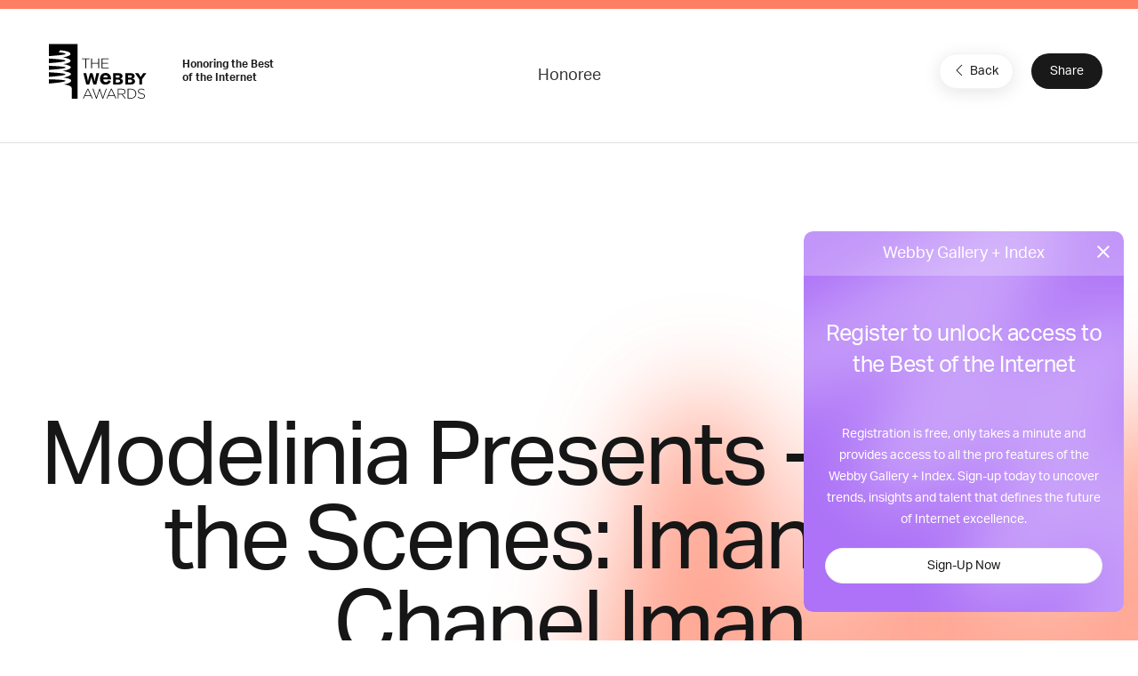

--- FILE ---
content_type: text/html; charset=utf-8
request_url: https://www.google.com/recaptcha/api2/anchor?ar=1&k=6LcC5f8qAAAAAN7E3g2z0N_EoPq3Vri8uXzTmFiO&co=aHR0cHM6Ly93aW5uZXJzLndlYmJ5YXdhcmRzLmNvbTo0NDM.&hl=en&v=PoyoqOPhxBO7pBk68S4YbpHZ&size=invisible&anchor-ms=20000&execute-ms=30000&cb=y4dm422ef6o9
body_size: 48966
content:
<!DOCTYPE HTML><html dir="ltr" lang="en"><head><meta http-equiv="Content-Type" content="text/html; charset=UTF-8">
<meta http-equiv="X-UA-Compatible" content="IE=edge">
<title>reCAPTCHA</title>
<style type="text/css">
/* cyrillic-ext */
@font-face {
  font-family: 'Roboto';
  font-style: normal;
  font-weight: 400;
  font-stretch: 100%;
  src: url(//fonts.gstatic.com/s/roboto/v48/KFO7CnqEu92Fr1ME7kSn66aGLdTylUAMa3GUBHMdazTgWw.woff2) format('woff2');
  unicode-range: U+0460-052F, U+1C80-1C8A, U+20B4, U+2DE0-2DFF, U+A640-A69F, U+FE2E-FE2F;
}
/* cyrillic */
@font-face {
  font-family: 'Roboto';
  font-style: normal;
  font-weight: 400;
  font-stretch: 100%;
  src: url(//fonts.gstatic.com/s/roboto/v48/KFO7CnqEu92Fr1ME7kSn66aGLdTylUAMa3iUBHMdazTgWw.woff2) format('woff2');
  unicode-range: U+0301, U+0400-045F, U+0490-0491, U+04B0-04B1, U+2116;
}
/* greek-ext */
@font-face {
  font-family: 'Roboto';
  font-style: normal;
  font-weight: 400;
  font-stretch: 100%;
  src: url(//fonts.gstatic.com/s/roboto/v48/KFO7CnqEu92Fr1ME7kSn66aGLdTylUAMa3CUBHMdazTgWw.woff2) format('woff2');
  unicode-range: U+1F00-1FFF;
}
/* greek */
@font-face {
  font-family: 'Roboto';
  font-style: normal;
  font-weight: 400;
  font-stretch: 100%;
  src: url(//fonts.gstatic.com/s/roboto/v48/KFO7CnqEu92Fr1ME7kSn66aGLdTylUAMa3-UBHMdazTgWw.woff2) format('woff2');
  unicode-range: U+0370-0377, U+037A-037F, U+0384-038A, U+038C, U+038E-03A1, U+03A3-03FF;
}
/* math */
@font-face {
  font-family: 'Roboto';
  font-style: normal;
  font-weight: 400;
  font-stretch: 100%;
  src: url(//fonts.gstatic.com/s/roboto/v48/KFO7CnqEu92Fr1ME7kSn66aGLdTylUAMawCUBHMdazTgWw.woff2) format('woff2');
  unicode-range: U+0302-0303, U+0305, U+0307-0308, U+0310, U+0312, U+0315, U+031A, U+0326-0327, U+032C, U+032F-0330, U+0332-0333, U+0338, U+033A, U+0346, U+034D, U+0391-03A1, U+03A3-03A9, U+03B1-03C9, U+03D1, U+03D5-03D6, U+03F0-03F1, U+03F4-03F5, U+2016-2017, U+2034-2038, U+203C, U+2040, U+2043, U+2047, U+2050, U+2057, U+205F, U+2070-2071, U+2074-208E, U+2090-209C, U+20D0-20DC, U+20E1, U+20E5-20EF, U+2100-2112, U+2114-2115, U+2117-2121, U+2123-214F, U+2190, U+2192, U+2194-21AE, U+21B0-21E5, U+21F1-21F2, U+21F4-2211, U+2213-2214, U+2216-22FF, U+2308-230B, U+2310, U+2319, U+231C-2321, U+2336-237A, U+237C, U+2395, U+239B-23B7, U+23D0, U+23DC-23E1, U+2474-2475, U+25AF, U+25B3, U+25B7, U+25BD, U+25C1, U+25CA, U+25CC, U+25FB, U+266D-266F, U+27C0-27FF, U+2900-2AFF, U+2B0E-2B11, U+2B30-2B4C, U+2BFE, U+3030, U+FF5B, U+FF5D, U+1D400-1D7FF, U+1EE00-1EEFF;
}
/* symbols */
@font-face {
  font-family: 'Roboto';
  font-style: normal;
  font-weight: 400;
  font-stretch: 100%;
  src: url(//fonts.gstatic.com/s/roboto/v48/KFO7CnqEu92Fr1ME7kSn66aGLdTylUAMaxKUBHMdazTgWw.woff2) format('woff2');
  unicode-range: U+0001-000C, U+000E-001F, U+007F-009F, U+20DD-20E0, U+20E2-20E4, U+2150-218F, U+2190, U+2192, U+2194-2199, U+21AF, U+21E6-21F0, U+21F3, U+2218-2219, U+2299, U+22C4-22C6, U+2300-243F, U+2440-244A, U+2460-24FF, U+25A0-27BF, U+2800-28FF, U+2921-2922, U+2981, U+29BF, U+29EB, U+2B00-2BFF, U+4DC0-4DFF, U+FFF9-FFFB, U+10140-1018E, U+10190-1019C, U+101A0, U+101D0-101FD, U+102E0-102FB, U+10E60-10E7E, U+1D2C0-1D2D3, U+1D2E0-1D37F, U+1F000-1F0FF, U+1F100-1F1AD, U+1F1E6-1F1FF, U+1F30D-1F30F, U+1F315, U+1F31C, U+1F31E, U+1F320-1F32C, U+1F336, U+1F378, U+1F37D, U+1F382, U+1F393-1F39F, U+1F3A7-1F3A8, U+1F3AC-1F3AF, U+1F3C2, U+1F3C4-1F3C6, U+1F3CA-1F3CE, U+1F3D4-1F3E0, U+1F3ED, U+1F3F1-1F3F3, U+1F3F5-1F3F7, U+1F408, U+1F415, U+1F41F, U+1F426, U+1F43F, U+1F441-1F442, U+1F444, U+1F446-1F449, U+1F44C-1F44E, U+1F453, U+1F46A, U+1F47D, U+1F4A3, U+1F4B0, U+1F4B3, U+1F4B9, U+1F4BB, U+1F4BF, U+1F4C8-1F4CB, U+1F4D6, U+1F4DA, U+1F4DF, U+1F4E3-1F4E6, U+1F4EA-1F4ED, U+1F4F7, U+1F4F9-1F4FB, U+1F4FD-1F4FE, U+1F503, U+1F507-1F50B, U+1F50D, U+1F512-1F513, U+1F53E-1F54A, U+1F54F-1F5FA, U+1F610, U+1F650-1F67F, U+1F687, U+1F68D, U+1F691, U+1F694, U+1F698, U+1F6AD, U+1F6B2, U+1F6B9-1F6BA, U+1F6BC, U+1F6C6-1F6CF, U+1F6D3-1F6D7, U+1F6E0-1F6EA, U+1F6F0-1F6F3, U+1F6F7-1F6FC, U+1F700-1F7FF, U+1F800-1F80B, U+1F810-1F847, U+1F850-1F859, U+1F860-1F887, U+1F890-1F8AD, U+1F8B0-1F8BB, U+1F8C0-1F8C1, U+1F900-1F90B, U+1F93B, U+1F946, U+1F984, U+1F996, U+1F9E9, U+1FA00-1FA6F, U+1FA70-1FA7C, U+1FA80-1FA89, U+1FA8F-1FAC6, U+1FACE-1FADC, U+1FADF-1FAE9, U+1FAF0-1FAF8, U+1FB00-1FBFF;
}
/* vietnamese */
@font-face {
  font-family: 'Roboto';
  font-style: normal;
  font-weight: 400;
  font-stretch: 100%;
  src: url(//fonts.gstatic.com/s/roboto/v48/KFO7CnqEu92Fr1ME7kSn66aGLdTylUAMa3OUBHMdazTgWw.woff2) format('woff2');
  unicode-range: U+0102-0103, U+0110-0111, U+0128-0129, U+0168-0169, U+01A0-01A1, U+01AF-01B0, U+0300-0301, U+0303-0304, U+0308-0309, U+0323, U+0329, U+1EA0-1EF9, U+20AB;
}
/* latin-ext */
@font-face {
  font-family: 'Roboto';
  font-style: normal;
  font-weight: 400;
  font-stretch: 100%;
  src: url(//fonts.gstatic.com/s/roboto/v48/KFO7CnqEu92Fr1ME7kSn66aGLdTylUAMa3KUBHMdazTgWw.woff2) format('woff2');
  unicode-range: U+0100-02BA, U+02BD-02C5, U+02C7-02CC, U+02CE-02D7, U+02DD-02FF, U+0304, U+0308, U+0329, U+1D00-1DBF, U+1E00-1E9F, U+1EF2-1EFF, U+2020, U+20A0-20AB, U+20AD-20C0, U+2113, U+2C60-2C7F, U+A720-A7FF;
}
/* latin */
@font-face {
  font-family: 'Roboto';
  font-style: normal;
  font-weight: 400;
  font-stretch: 100%;
  src: url(//fonts.gstatic.com/s/roboto/v48/KFO7CnqEu92Fr1ME7kSn66aGLdTylUAMa3yUBHMdazQ.woff2) format('woff2');
  unicode-range: U+0000-00FF, U+0131, U+0152-0153, U+02BB-02BC, U+02C6, U+02DA, U+02DC, U+0304, U+0308, U+0329, U+2000-206F, U+20AC, U+2122, U+2191, U+2193, U+2212, U+2215, U+FEFF, U+FFFD;
}
/* cyrillic-ext */
@font-face {
  font-family: 'Roboto';
  font-style: normal;
  font-weight: 500;
  font-stretch: 100%;
  src: url(//fonts.gstatic.com/s/roboto/v48/KFO7CnqEu92Fr1ME7kSn66aGLdTylUAMa3GUBHMdazTgWw.woff2) format('woff2');
  unicode-range: U+0460-052F, U+1C80-1C8A, U+20B4, U+2DE0-2DFF, U+A640-A69F, U+FE2E-FE2F;
}
/* cyrillic */
@font-face {
  font-family: 'Roboto';
  font-style: normal;
  font-weight: 500;
  font-stretch: 100%;
  src: url(//fonts.gstatic.com/s/roboto/v48/KFO7CnqEu92Fr1ME7kSn66aGLdTylUAMa3iUBHMdazTgWw.woff2) format('woff2');
  unicode-range: U+0301, U+0400-045F, U+0490-0491, U+04B0-04B1, U+2116;
}
/* greek-ext */
@font-face {
  font-family: 'Roboto';
  font-style: normal;
  font-weight: 500;
  font-stretch: 100%;
  src: url(//fonts.gstatic.com/s/roboto/v48/KFO7CnqEu92Fr1ME7kSn66aGLdTylUAMa3CUBHMdazTgWw.woff2) format('woff2');
  unicode-range: U+1F00-1FFF;
}
/* greek */
@font-face {
  font-family: 'Roboto';
  font-style: normal;
  font-weight: 500;
  font-stretch: 100%;
  src: url(//fonts.gstatic.com/s/roboto/v48/KFO7CnqEu92Fr1ME7kSn66aGLdTylUAMa3-UBHMdazTgWw.woff2) format('woff2');
  unicode-range: U+0370-0377, U+037A-037F, U+0384-038A, U+038C, U+038E-03A1, U+03A3-03FF;
}
/* math */
@font-face {
  font-family: 'Roboto';
  font-style: normal;
  font-weight: 500;
  font-stretch: 100%;
  src: url(//fonts.gstatic.com/s/roboto/v48/KFO7CnqEu92Fr1ME7kSn66aGLdTylUAMawCUBHMdazTgWw.woff2) format('woff2');
  unicode-range: U+0302-0303, U+0305, U+0307-0308, U+0310, U+0312, U+0315, U+031A, U+0326-0327, U+032C, U+032F-0330, U+0332-0333, U+0338, U+033A, U+0346, U+034D, U+0391-03A1, U+03A3-03A9, U+03B1-03C9, U+03D1, U+03D5-03D6, U+03F0-03F1, U+03F4-03F5, U+2016-2017, U+2034-2038, U+203C, U+2040, U+2043, U+2047, U+2050, U+2057, U+205F, U+2070-2071, U+2074-208E, U+2090-209C, U+20D0-20DC, U+20E1, U+20E5-20EF, U+2100-2112, U+2114-2115, U+2117-2121, U+2123-214F, U+2190, U+2192, U+2194-21AE, U+21B0-21E5, U+21F1-21F2, U+21F4-2211, U+2213-2214, U+2216-22FF, U+2308-230B, U+2310, U+2319, U+231C-2321, U+2336-237A, U+237C, U+2395, U+239B-23B7, U+23D0, U+23DC-23E1, U+2474-2475, U+25AF, U+25B3, U+25B7, U+25BD, U+25C1, U+25CA, U+25CC, U+25FB, U+266D-266F, U+27C0-27FF, U+2900-2AFF, U+2B0E-2B11, U+2B30-2B4C, U+2BFE, U+3030, U+FF5B, U+FF5D, U+1D400-1D7FF, U+1EE00-1EEFF;
}
/* symbols */
@font-face {
  font-family: 'Roboto';
  font-style: normal;
  font-weight: 500;
  font-stretch: 100%;
  src: url(//fonts.gstatic.com/s/roboto/v48/KFO7CnqEu92Fr1ME7kSn66aGLdTylUAMaxKUBHMdazTgWw.woff2) format('woff2');
  unicode-range: U+0001-000C, U+000E-001F, U+007F-009F, U+20DD-20E0, U+20E2-20E4, U+2150-218F, U+2190, U+2192, U+2194-2199, U+21AF, U+21E6-21F0, U+21F3, U+2218-2219, U+2299, U+22C4-22C6, U+2300-243F, U+2440-244A, U+2460-24FF, U+25A0-27BF, U+2800-28FF, U+2921-2922, U+2981, U+29BF, U+29EB, U+2B00-2BFF, U+4DC0-4DFF, U+FFF9-FFFB, U+10140-1018E, U+10190-1019C, U+101A0, U+101D0-101FD, U+102E0-102FB, U+10E60-10E7E, U+1D2C0-1D2D3, U+1D2E0-1D37F, U+1F000-1F0FF, U+1F100-1F1AD, U+1F1E6-1F1FF, U+1F30D-1F30F, U+1F315, U+1F31C, U+1F31E, U+1F320-1F32C, U+1F336, U+1F378, U+1F37D, U+1F382, U+1F393-1F39F, U+1F3A7-1F3A8, U+1F3AC-1F3AF, U+1F3C2, U+1F3C4-1F3C6, U+1F3CA-1F3CE, U+1F3D4-1F3E0, U+1F3ED, U+1F3F1-1F3F3, U+1F3F5-1F3F7, U+1F408, U+1F415, U+1F41F, U+1F426, U+1F43F, U+1F441-1F442, U+1F444, U+1F446-1F449, U+1F44C-1F44E, U+1F453, U+1F46A, U+1F47D, U+1F4A3, U+1F4B0, U+1F4B3, U+1F4B9, U+1F4BB, U+1F4BF, U+1F4C8-1F4CB, U+1F4D6, U+1F4DA, U+1F4DF, U+1F4E3-1F4E6, U+1F4EA-1F4ED, U+1F4F7, U+1F4F9-1F4FB, U+1F4FD-1F4FE, U+1F503, U+1F507-1F50B, U+1F50D, U+1F512-1F513, U+1F53E-1F54A, U+1F54F-1F5FA, U+1F610, U+1F650-1F67F, U+1F687, U+1F68D, U+1F691, U+1F694, U+1F698, U+1F6AD, U+1F6B2, U+1F6B9-1F6BA, U+1F6BC, U+1F6C6-1F6CF, U+1F6D3-1F6D7, U+1F6E0-1F6EA, U+1F6F0-1F6F3, U+1F6F7-1F6FC, U+1F700-1F7FF, U+1F800-1F80B, U+1F810-1F847, U+1F850-1F859, U+1F860-1F887, U+1F890-1F8AD, U+1F8B0-1F8BB, U+1F8C0-1F8C1, U+1F900-1F90B, U+1F93B, U+1F946, U+1F984, U+1F996, U+1F9E9, U+1FA00-1FA6F, U+1FA70-1FA7C, U+1FA80-1FA89, U+1FA8F-1FAC6, U+1FACE-1FADC, U+1FADF-1FAE9, U+1FAF0-1FAF8, U+1FB00-1FBFF;
}
/* vietnamese */
@font-face {
  font-family: 'Roboto';
  font-style: normal;
  font-weight: 500;
  font-stretch: 100%;
  src: url(//fonts.gstatic.com/s/roboto/v48/KFO7CnqEu92Fr1ME7kSn66aGLdTylUAMa3OUBHMdazTgWw.woff2) format('woff2');
  unicode-range: U+0102-0103, U+0110-0111, U+0128-0129, U+0168-0169, U+01A0-01A1, U+01AF-01B0, U+0300-0301, U+0303-0304, U+0308-0309, U+0323, U+0329, U+1EA0-1EF9, U+20AB;
}
/* latin-ext */
@font-face {
  font-family: 'Roboto';
  font-style: normal;
  font-weight: 500;
  font-stretch: 100%;
  src: url(//fonts.gstatic.com/s/roboto/v48/KFO7CnqEu92Fr1ME7kSn66aGLdTylUAMa3KUBHMdazTgWw.woff2) format('woff2');
  unicode-range: U+0100-02BA, U+02BD-02C5, U+02C7-02CC, U+02CE-02D7, U+02DD-02FF, U+0304, U+0308, U+0329, U+1D00-1DBF, U+1E00-1E9F, U+1EF2-1EFF, U+2020, U+20A0-20AB, U+20AD-20C0, U+2113, U+2C60-2C7F, U+A720-A7FF;
}
/* latin */
@font-face {
  font-family: 'Roboto';
  font-style: normal;
  font-weight: 500;
  font-stretch: 100%;
  src: url(//fonts.gstatic.com/s/roboto/v48/KFO7CnqEu92Fr1ME7kSn66aGLdTylUAMa3yUBHMdazQ.woff2) format('woff2');
  unicode-range: U+0000-00FF, U+0131, U+0152-0153, U+02BB-02BC, U+02C6, U+02DA, U+02DC, U+0304, U+0308, U+0329, U+2000-206F, U+20AC, U+2122, U+2191, U+2193, U+2212, U+2215, U+FEFF, U+FFFD;
}
/* cyrillic-ext */
@font-face {
  font-family: 'Roboto';
  font-style: normal;
  font-weight: 900;
  font-stretch: 100%;
  src: url(//fonts.gstatic.com/s/roboto/v48/KFO7CnqEu92Fr1ME7kSn66aGLdTylUAMa3GUBHMdazTgWw.woff2) format('woff2');
  unicode-range: U+0460-052F, U+1C80-1C8A, U+20B4, U+2DE0-2DFF, U+A640-A69F, U+FE2E-FE2F;
}
/* cyrillic */
@font-face {
  font-family: 'Roboto';
  font-style: normal;
  font-weight: 900;
  font-stretch: 100%;
  src: url(//fonts.gstatic.com/s/roboto/v48/KFO7CnqEu92Fr1ME7kSn66aGLdTylUAMa3iUBHMdazTgWw.woff2) format('woff2');
  unicode-range: U+0301, U+0400-045F, U+0490-0491, U+04B0-04B1, U+2116;
}
/* greek-ext */
@font-face {
  font-family: 'Roboto';
  font-style: normal;
  font-weight: 900;
  font-stretch: 100%;
  src: url(//fonts.gstatic.com/s/roboto/v48/KFO7CnqEu92Fr1ME7kSn66aGLdTylUAMa3CUBHMdazTgWw.woff2) format('woff2');
  unicode-range: U+1F00-1FFF;
}
/* greek */
@font-face {
  font-family: 'Roboto';
  font-style: normal;
  font-weight: 900;
  font-stretch: 100%;
  src: url(//fonts.gstatic.com/s/roboto/v48/KFO7CnqEu92Fr1ME7kSn66aGLdTylUAMa3-UBHMdazTgWw.woff2) format('woff2');
  unicode-range: U+0370-0377, U+037A-037F, U+0384-038A, U+038C, U+038E-03A1, U+03A3-03FF;
}
/* math */
@font-face {
  font-family: 'Roboto';
  font-style: normal;
  font-weight: 900;
  font-stretch: 100%;
  src: url(//fonts.gstatic.com/s/roboto/v48/KFO7CnqEu92Fr1ME7kSn66aGLdTylUAMawCUBHMdazTgWw.woff2) format('woff2');
  unicode-range: U+0302-0303, U+0305, U+0307-0308, U+0310, U+0312, U+0315, U+031A, U+0326-0327, U+032C, U+032F-0330, U+0332-0333, U+0338, U+033A, U+0346, U+034D, U+0391-03A1, U+03A3-03A9, U+03B1-03C9, U+03D1, U+03D5-03D6, U+03F0-03F1, U+03F4-03F5, U+2016-2017, U+2034-2038, U+203C, U+2040, U+2043, U+2047, U+2050, U+2057, U+205F, U+2070-2071, U+2074-208E, U+2090-209C, U+20D0-20DC, U+20E1, U+20E5-20EF, U+2100-2112, U+2114-2115, U+2117-2121, U+2123-214F, U+2190, U+2192, U+2194-21AE, U+21B0-21E5, U+21F1-21F2, U+21F4-2211, U+2213-2214, U+2216-22FF, U+2308-230B, U+2310, U+2319, U+231C-2321, U+2336-237A, U+237C, U+2395, U+239B-23B7, U+23D0, U+23DC-23E1, U+2474-2475, U+25AF, U+25B3, U+25B7, U+25BD, U+25C1, U+25CA, U+25CC, U+25FB, U+266D-266F, U+27C0-27FF, U+2900-2AFF, U+2B0E-2B11, U+2B30-2B4C, U+2BFE, U+3030, U+FF5B, U+FF5D, U+1D400-1D7FF, U+1EE00-1EEFF;
}
/* symbols */
@font-face {
  font-family: 'Roboto';
  font-style: normal;
  font-weight: 900;
  font-stretch: 100%;
  src: url(//fonts.gstatic.com/s/roboto/v48/KFO7CnqEu92Fr1ME7kSn66aGLdTylUAMaxKUBHMdazTgWw.woff2) format('woff2');
  unicode-range: U+0001-000C, U+000E-001F, U+007F-009F, U+20DD-20E0, U+20E2-20E4, U+2150-218F, U+2190, U+2192, U+2194-2199, U+21AF, U+21E6-21F0, U+21F3, U+2218-2219, U+2299, U+22C4-22C6, U+2300-243F, U+2440-244A, U+2460-24FF, U+25A0-27BF, U+2800-28FF, U+2921-2922, U+2981, U+29BF, U+29EB, U+2B00-2BFF, U+4DC0-4DFF, U+FFF9-FFFB, U+10140-1018E, U+10190-1019C, U+101A0, U+101D0-101FD, U+102E0-102FB, U+10E60-10E7E, U+1D2C0-1D2D3, U+1D2E0-1D37F, U+1F000-1F0FF, U+1F100-1F1AD, U+1F1E6-1F1FF, U+1F30D-1F30F, U+1F315, U+1F31C, U+1F31E, U+1F320-1F32C, U+1F336, U+1F378, U+1F37D, U+1F382, U+1F393-1F39F, U+1F3A7-1F3A8, U+1F3AC-1F3AF, U+1F3C2, U+1F3C4-1F3C6, U+1F3CA-1F3CE, U+1F3D4-1F3E0, U+1F3ED, U+1F3F1-1F3F3, U+1F3F5-1F3F7, U+1F408, U+1F415, U+1F41F, U+1F426, U+1F43F, U+1F441-1F442, U+1F444, U+1F446-1F449, U+1F44C-1F44E, U+1F453, U+1F46A, U+1F47D, U+1F4A3, U+1F4B0, U+1F4B3, U+1F4B9, U+1F4BB, U+1F4BF, U+1F4C8-1F4CB, U+1F4D6, U+1F4DA, U+1F4DF, U+1F4E3-1F4E6, U+1F4EA-1F4ED, U+1F4F7, U+1F4F9-1F4FB, U+1F4FD-1F4FE, U+1F503, U+1F507-1F50B, U+1F50D, U+1F512-1F513, U+1F53E-1F54A, U+1F54F-1F5FA, U+1F610, U+1F650-1F67F, U+1F687, U+1F68D, U+1F691, U+1F694, U+1F698, U+1F6AD, U+1F6B2, U+1F6B9-1F6BA, U+1F6BC, U+1F6C6-1F6CF, U+1F6D3-1F6D7, U+1F6E0-1F6EA, U+1F6F0-1F6F3, U+1F6F7-1F6FC, U+1F700-1F7FF, U+1F800-1F80B, U+1F810-1F847, U+1F850-1F859, U+1F860-1F887, U+1F890-1F8AD, U+1F8B0-1F8BB, U+1F8C0-1F8C1, U+1F900-1F90B, U+1F93B, U+1F946, U+1F984, U+1F996, U+1F9E9, U+1FA00-1FA6F, U+1FA70-1FA7C, U+1FA80-1FA89, U+1FA8F-1FAC6, U+1FACE-1FADC, U+1FADF-1FAE9, U+1FAF0-1FAF8, U+1FB00-1FBFF;
}
/* vietnamese */
@font-face {
  font-family: 'Roboto';
  font-style: normal;
  font-weight: 900;
  font-stretch: 100%;
  src: url(//fonts.gstatic.com/s/roboto/v48/KFO7CnqEu92Fr1ME7kSn66aGLdTylUAMa3OUBHMdazTgWw.woff2) format('woff2');
  unicode-range: U+0102-0103, U+0110-0111, U+0128-0129, U+0168-0169, U+01A0-01A1, U+01AF-01B0, U+0300-0301, U+0303-0304, U+0308-0309, U+0323, U+0329, U+1EA0-1EF9, U+20AB;
}
/* latin-ext */
@font-face {
  font-family: 'Roboto';
  font-style: normal;
  font-weight: 900;
  font-stretch: 100%;
  src: url(//fonts.gstatic.com/s/roboto/v48/KFO7CnqEu92Fr1ME7kSn66aGLdTylUAMa3KUBHMdazTgWw.woff2) format('woff2');
  unicode-range: U+0100-02BA, U+02BD-02C5, U+02C7-02CC, U+02CE-02D7, U+02DD-02FF, U+0304, U+0308, U+0329, U+1D00-1DBF, U+1E00-1E9F, U+1EF2-1EFF, U+2020, U+20A0-20AB, U+20AD-20C0, U+2113, U+2C60-2C7F, U+A720-A7FF;
}
/* latin */
@font-face {
  font-family: 'Roboto';
  font-style: normal;
  font-weight: 900;
  font-stretch: 100%;
  src: url(//fonts.gstatic.com/s/roboto/v48/KFO7CnqEu92Fr1ME7kSn66aGLdTylUAMa3yUBHMdazQ.woff2) format('woff2');
  unicode-range: U+0000-00FF, U+0131, U+0152-0153, U+02BB-02BC, U+02C6, U+02DA, U+02DC, U+0304, U+0308, U+0329, U+2000-206F, U+20AC, U+2122, U+2191, U+2193, U+2212, U+2215, U+FEFF, U+FFFD;
}

</style>
<link rel="stylesheet" type="text/css" href="https://www.gstatic.com/recaptcha/releases/PoyoqOPhxBO7pBk68S4YbpHZ/styles__ltr.css">
<script nonce="8WnU9KCgDXGsApcK2-ID5w" type="text/javascript">window['__recaptcha_api'] = 'https://www.google.com/recaptcha/api2/';</script>
<script type="text/javascript" src="https://www.gstatic.com/recaptcha/releases/PoyoqOPhxBO7pBk68S4YbpHZ/recaptcha__en.js" nonce="8WnU9KCgDXGsApcK2-ID5w">
      
    </script></head>
<body><div id="rc-anchor-alert" class="rc-anchor-alert"></div>
<input type="hidden" id="recaptcha-token" value="[base64]">
<script type="text/javascript" nonce="8WnU9KCgDXGsApcK2-ID5w">
      recaptcha.anchor.Main.init("[\x22ainput\x22,[\x22bgdata\x22,\x22\x22,\[base64]/[base64]/MjU1Ong/[base64]/[base64]/[base64]/[base64]/[base64]/[base64]/[base64]/[base64]/[base64]/[base64]/[base64]/[base64]/[base64]/[base64]/[base64]\\u003d\x22,\[base64]\x22,\x22w4lcaFbCtDHCgcO4wqjDhx8feSlgwoRIDsKNw7RdUsOgwqlCwr5JX8O/MRVMwrHDpMKEIMOCw5RXaSbCvx7ChzjCqG8NewHCtX7DosOKcVY9w494wpvCukVtSQEBVsKOLDfCgMO2acO6wpFne8O8w4ojw5zDqMOVw68/w7gNw4MoVcKEw6MSFlrDmgFMwpYyw7rCvsOGNSofTMOFNR/DkXzCsAd6BT4jwoB3wrfChBjDrAnDl0R9woLCpn3Dk19qwosFwqTClDfDnMKGw4QnBGshL8KSw57CpMOWw6bDgsOYwoHCtl41asOqw6h+w5PDocK7L1VywpnDo1AtW8Kmw6LCt8OKHsOhwqA5O8ONAsKPQHdTw6osHMO8w7jDoRfCqsOrUiQDZCwFw7/CkipJwqLDiw5IU8KYwpdgRsO1w4TDllnDsMOPwrXDul53NibDo8KWK1HDslJHKQbDgsOmwoPDicORwrPCqAvCpsKEJjvClsKPwposw4HDpm5Nw68eEcKbbsKjwrzDhMKyZk1Uw4/DhwYfSiJyWsKcw5pDVsObwrPCiWjDgQt8UMOOBhfCs8ONworDpsK6wo3DuUtXexgiYR9nFsKfw4xHTFrDksKADcKKcSTCgy7ClSTCh8Odw5rCuifDjMKzwqPCoMOvKsOXM8OJNlHCp0MHc8K2w73DmMKywpHDpsKVw6F9wpBxw4DDhcKBfMKKwp/[base64]/CjcOKcTfCnAohwrfCnGsxwpJUw7HDmcKAw6IYL8O2wpHDk3bDrm7Dp8K2MktAQ8Opw5LDvsKiCWVEw5zCk8KdwpRML8Oww6PDvUhcw7/DmRc6wpHDrSo2wpZ9A8K2wpYOw5llZ8Obe2jCgCtdd8K8wpTCkcOAw4XChMO1w6Vqdi/[base64]/wpnCtcOQYcOzwojCs8OQblLDmsKIwps8w444w6tKZH4swrlzM3wCOMKxVHPDsFQRB2AFw5zDgcOffcOpcMOIw609w7J4w6LCmsKqwq3CucKsAxDDvGzDmTVCSSjCpsOpwroTVj1fw5PCmldswpPCk8KhI8OiwrYbwqouw6V7wr1swrbDo2HCvVXDoj/DgCzCmj1PE8O7FMKDVE3DhjLDkygJCcK4wq3CsMKEw7o5RMOpH8O/wo3DpsKScg/Du8OcwowDwqVww6jCmsOTQWfCpcKEVMOTw6LClMKvwpQ8wqZjCQ7DpsK2UHrCoyfCiWY7UHZwLMOswrXCgUFlHXnDhMO/LMO6MMOrJmYOd28bNSXCskfDssKyw7zCrcKywphtwqHCnRXCjCnChzPClcOWw6/[base64]/wqlzDncswoXCpcKjwp8dw45xw7zDvsKrwqgqw5wlwprDrSPCqwjCtsKwwp/CtRTCuFzDssOjw4wFwrFPwoJXGsOKwonDsA4tXMO8w6QyLsO4EsO7McK8YlQsAsKpJsKbNlAkTlROw4xyw5zDvXYhYMKYC1sCwrNzPkPCviTDqcO4woQIwqTDtsKGwpDDpVrDgEU6wpALTcO3w55tw4nDn8ONMcK1w6LCoRYfw78JOMK/w7F9bX4Mw47CvsKlH8OPw7hCQD7Cu8OSdcOxw7jChMOmwrFRC8OMwqDClMKOKMKYAzPCucOTw7bCqmHDmCrCvMO9wrjCqMOdBMOcwp/Dm8KMLVXCmTrDmgHDp8KuwopTwp/[base64]/DmBsvU8KMwrxpwrk4w7Jswqk9ImfDgxbDoMKRHMOqw6k8VMKGwozCoMOWwpQrwogxYhU8wqPDlcOULBZFYy3CicOKw7UTw7IeY2I/w4rCjsO0wprDsWnDtsORwr0CAcO4dlRTIwd6w6bDlV/[base64]/w4PCigjDmsKEOm7CoCLDrjbCthNtJ8KKbHvDnx5Kw4FAw7xRwqDDgF85wql1woDDgsKAw6dEwpzDq8KwTBJwJcKYeMOGGMORwoTCnk/CmnLCkT4wwpbCrUnDqBcQTsOWw5vCvsKiw6vCr8OUw4HDtMO3QcKpwpDDoX3Dhx/DtsOTbMKtDsKPJhddw5bDknXDjMO/CcO/RsKAODcJRMOTWMOLVRbDtSpHWcK6w5fDrcO0w7PClWwHw7wFwrE4w4FzwrHCiTTDvD4Ww63DqC7CrcOQJT4Ow41gw6Yxw68mHcKowpobNMKZwonDncKLdMKkUy59w4jCtsKIPzpUOnbDosKbw5nChQDDqUHCrsOaEAvDkcORw5TCqRU8VcOIwrY/a0ALWMOHwrXDkx7Di3cUwpBdUMKqdBR1wonDrcOXQ1s/[base64]/CssOJHcKSbFPCucOyW8O+C8KiwrbDuQklw502wofDssOSwpJvSC7Dg8K1w5AADQpYw6RwD8OAZhDDvcOJEkVHw6XCoVEOEsOodGXDtcOew5fCiy/Crk3DqsOfwqXComwjScKzOkrDimnDgsKIw7d0wqvDjMOYwrQFMG3Dmjowwr0BLMORQVtaCsK9woVUY8O/w6LDt8OkAgPCnsKxw4DDpSjDm8Kfwo7DgsKbwoAww6pFS1xCw7fCpQ1OacK/w77CpMKqR8Omw43Dq8KrwooXeFN4C8KrEcKwwrg3KsOiFcOQK8OWw43Du13Cmy/DqMKTwqnCkMK5wqN8PcO9wo/[base64]/[base64]/DkkfDucOdPMKdTHAxdsKLwqzClQvCgMKKesOVwqbCv17Djlo/IMKOIWjCr8KMwroUwoTDjkTDpHt0w7FVSgrDs8OABsO5w4TCmSBYEnZjScKAJcKWaC/DrsOxJ8Kvw6J5dcK/wohfesKHwq0fem7Cu8Oawo/[base64]/Cj0PCvMK+Nw5wTzh2d3HClsKfw5MUw5TDt8OOw58AA3o2H3tLTcO3B8Kfw6ZdesOXw69SwoAWw77DpSPDkizCoMKYXFsaw4/Cgil2w7rCg8K/wo01wrJUKMKtw78hEMK3wr9Gw7LDosOkfsK8w7PDhMOwWsKVI8KPdcOLbgrCmQvDnDJUw4XCvBV6VWDCm8OkB8OBw6ZBwrg9TMOBwqLCqsOlWRDDujBdw7jCrjzDkFtzwrNwwqDDj1ozbR1lw77DmFh/w4LDmsK/w68pwr0bw4bDh8K3cRosDAnDjS9RWsKEBsOXRW/CusKlbFUhw53DsMKVw5XCsXvDvcKlYEUOwqELwoLCrmTDs8O7wpnCgsKhwrnDvMKTwolvZ8K+E3pHwrdDU2ZJw600wr7CisOvw4FIA8KaXsOcMsKYPG/CpRbDkQA/wpnDq8OePzJjA0bDv3UlMVzDjcK1WVPCrXvDm1fCkEwvw7hGSTfCq8OJRsK+w7bCq8K3w73CsU8tCMKeXxnDjcK7w63CjQ3CmQTDjMOSZMObV8Klw5BHwq/[base64]/QcKWdBHCqXthQMKGFsOpHsOxw5LDo8KdMEwww6XCkcKVw4QCQiJ+X2rDlSdkw7jCosK4bnzClFlCFzLDmWTDhcKeMwI/[base64]/wq/CjmHDiMKcUGxfHFbCklTCt8K3EUvCn8O8w4J+LB4awq0zUMKONMKfwpJKw4IsVsKuTcKqwo8awp3CkU7DgMKGwrcwUsKfw7dRbEHCknNmEsKrT8KeJsOjW8K9R3vDtCrDv1PDiW/[base64]/VcKdwqPChBtjSAMnIG3DihZDwqhPYVA6KgMmw7k6wrvDpT0/JcOMRCDDiwTCigLCtMOQb8O7w7oDBT8DwokOW1dkV8OyTDIOwpzDrQtwwrJ3FcKkMS03EMONw7nCkcO5wpLDmMKOTMO9wrg9aMKjw7/DuMOzwpTDvVspegbCqm0lwp3CtUHCszMPwr4DKcOHwpHDnsOEw5XCqcO9CTjDqns4w4LDlcOSMsOnw5Erw7fDjW3DviPCh3fCk1xJcsOfSiPDqRFqwpDDrl4gwq5Ow64cFnXDvsOYAsKHU8KrWsOxR8KISsO2BTF0BMKYTcOwY25iw5HCji3CpnbCuj/CpwrDvW98w7JuIsKPEmMUw4LDuBZaV0zCrFshwqDDl2vDicOqw4jCjm42w6DCqS4KwqfCisOOwp3DgMKDaW3CgsKTawxew5x3wpx5w7vCkHLCqQDDmztkecKkw5sBc8OQwopqbQXDtcOIIVlIEMKYwo/DlwPCqHRMEi8ow6/DrcO6PMOiw4pQw5BBwpxBwqRqWsKqwrPDkMO7CnzDjsOtwr7Dh8K7LkXDrcK4w7rCoBPDlU/DksKgXBYfG8Knw4N6w4TDj0LDkcOaFsKNXwXDnUnDgMKtJcOjDkoVw74eLcOTw5QYVsOzWTx8w5jCvcOTw6duwqwpNnjDhkl/w7nDosOEw7bDs8Odwq9dPjLCtMKAdXMFwo7DvcKHBysdLMOHwpHCmDHDjsOHeksHwrTCt8KsO8OzVEHCg8OYw7rDkcK/w7TDhzp9w7wnZxRLw7ZYU1I/[base64]/GMOHwoXClcOqw7RxLsKBX8KZVS3CpcOJw6I6wqJ1wr7Dql/CusOBw5HCoSzCu8KPwrHDtMK5HsOYU3Jmw7fCnw02dcOTw43Dp8KUwrLCnMKYV8KqwoPDl8K/CsO+wovDrsKjwp3DtnEXHH8rw4vCniDCr2Uyw4o5NSp7woYYLMOzw6IswqnDrsKwP8KqPV9AeVvCisOUBy1weMKMwp4QC8ORwprDl1p/WcO6OMO0w7zDvQbCvcOkw6phIcOrw4HDtypVwrLCtMOkwpskACl4eMOcfyDDiEstwpZ9w7LCiALCry/DhMKew68hwrLDomrCpsKfw73DhSXDmcK3UsOtw6hUAy/Cn8KJe2QNwoBnw5fDn8Kcw6DDu8OWWMK9wp1GOjzDgMOdTcKPS8OPW8OwworCsi3CscK7w6fClVZjLnQEw6ZuRgfClsKyOXZzHU5Hw7dCw6rCusOUFxjCmMOaHFjDpMOwwonCq1vCpMKORsKuXMKQwqNrwqQqw7nDtAjCoFfCtsKMwr1PXm16NcKRw5/DlnLCg8OxCjfDr1MIwrTChsOPwrMYwpnCiMODwqLDjRXDtS46V2nCsiYlJ8KlecOxw5sUf8KgS8OFHWU5w53Ck8OnbD/CgcKJw7oLTXTCvcOEwpB6wocPDMOPJcK8LRfClXF+KsOQw7PDgk5nesOIQcKjw5Q/UsOdwpsJBWsMwrsrQm3Ct8Oew7leZgzDuHJPIknDjxstN8OxwpbClSc9w6PDuMKBw4kOEMKuwrzDrcO3DcOpw7nDnGbDqBEhLcKUwp4Jw712KsKBwpAXYsK6w5rDnikJRXLDh3sdZy1mw7/Dv3/CncOvw7nDuHZzZ8KPeFzChVbDllXDoijDuj/[base64]/wprCjsOuwpjCqMOVwpnDmcO7F8KPRXrDrcK5dHUXw5fDvCbCiMKDKcK5wqp7wr/CqsOUw6B8wq/[base64]/Cm8KVRn8PLCDCkWbCj8KZZsO6WcOrJGrCrcKpaMOkU8KhK8OHw6DDqwfDhVwQQsOuw7TClDPDlnwWwrHDgcK6w4nCmMK1dVLCmcKMw70rw5DDp8KMw4HDrnHCjcOEwpTDhQ3Co8Kuw7nDs2rDg8KLcQ/ChMKoworDtFfDtyfDlSoGw4d1DsOQWsOxwovClRvDicOHw6hYbMKXwr3Ct8K3V00dwr/[base64]/CgGXCrMKFJ8OHw5HCnxcsDwzCly8JwpLDsMKBU8OOUcKOKMK4w6HCvVHClcOCwp/Cl8KcIEtOw4zChsOCwofCuTYNesOFw4HCuTt0woLDoMKww6LDp8OrwpXDscOBIsOawovCjnzDl2/[base64]/DoD7DvcKkdxYow6B6w5Mnw4/DnMKuXHF8wowNw59QNMK6BsOHUcO1AktzXcOqAB/DiMKKAcK2ajdnwr3DusO1w73DkcKqN3Uiw7dPBRPDoVrCq8ObJsKcwpXDsT3DtMOyw61lw58Xwr1IwrRqw7XCrxE9w6lLbxhYwrnDqMK8w5fCusK7woLDv8Ofw5w/bWA+U8KhwqoISGdEHhx1aF3CksKGwoweFsKbw4A2dcKwAEjDlzzDmsKwwqbDvXovw5nCkTdYFMK7w5/DpGUDPsKcJlXDj8OOwq/Dg8K2JMKJXsOBwoPDiTbDgQ1ZMjjDgsKFD8KdwpfCp0PDicK9w5UYw4XCqmrCjB7CosOXU8O2w5Q6WMOTw4/DkMO1w65fwqTDhV7CrCZNSyQbOVIxQMKSXVPCgyrDqMOlwqzCnsOxwrg0w6rCqiRSwoxkwr7DusKyYjsDOsKSJ8OuQsOzw6LCi8OAw4XDjV/Diw1/[base64]/CrVJDbXDDqSDDqsKJw7PCv3fDn8Kew6HCjwLCg8OnZsOcw4jCicOjfg9Fwo7DtsOAAEjDmiBHw7bDpjwVwpIQNizDp0U4w68oSzfDmCHCuzHCtVowDGEVQcOHw65dAcKpDC/Do8KVwqXDrsO1c8O3WsOawqLDoSbCnsObc2Jfwr7Dnw/ChcOJTcObR8OAwrfDhsOaDcKIw7/[base64]/CqsKDw7TCmXhlwq1WO17CnsKtwr1rXiJddH1HUW/[base64]/CnsOywpJyUFl1wosnEWXCoBrCq8OYSTsywqHDjDMPRHEHR0ITYzTDhj9pw5cpwqlYI8Knwot+YsOIAcKlwoY+wo0wdRg7w6nDrFVIw7NbO8OZw6MAwo/DvVDCnT1Zf8Oow78Rwo9pY8OkwqnDrzPCkFbDkcK+wrzDuzxEHj1CwpLCtDwbw7DDgjXDgHLDiWgrwo4DJMKuw7R4wpViw5cSJ8KNw53CscKrw4B7dk7DqsOxIisjD8KZCcOtKgXDo8OiKsKPKxhyfMKwSU/CtsOjw7bChcOAFy7DssOVw4LDjcK3JTQWwqzCp3vChG83w6EXCMKzw61iwpYgZ8K4w5HCtTPCiTUDwobCnMKIHQnDqsOsw4klHcKqGh3Dv0zDr8Onw4DDlinDmcKbXgjCmAzDhx0xK8Kjw4sww4Znw5sOwoN/wpYgRn9tCFdMdsKXw4fDssKsYX7Dp2LDj8Oaw6Rzw7vCq8KVLVvClS9fYcOlesOaIBfCozkxHMOVMR7Cr2LCpA4bwoBMRnrDlzFew4o/aDfDllHDu8KLfRTDulTDmW/DmMKdbVMOIEs4wqtBwp01wqt7SyZ1w5zChsOnw5DDozgawpo/w4nDn8O1w6E1w53DisOzJXsdwpNhaTUCwqLCi25/[base64]/[base64]/[base64]/DjRrCnTItCsK3w5TDi8OBw4Bcw7QlKcKNw7ZnYAXDnBxiNcOVJ8K9bBQ0w444VMOwdsKhwpbCtcKywp93dB/CkcOqwq/[base64]/DkcKHwqrDiUPDlsOww4XCgxU7w450w5J5w5Y2IncTEcKtw6w0wpjDlsONwrTDp8KAeTXCtcKZTT0QDsKcWcObfMK6w7QeOsOMwpJTLQPDv8KcwoLDgnN0wqzDmjXDmCzDvzcJCkdBwpXCnnzCrMKFX8OlwrtHIMKcLsOPwrPCn1FuSG5sN8KHw71Yw6Q8w6AIwp/[base64]/DszXCkWpWQn4hwqBLw4HDpCXCoznDmsOwwrMcwrHCjkA2NAJLwovChUIbLDtpHzLCgcOJw4whwr06w5gyMcKIJcKbw5MDwpVqGX/[base64]/[base64]/DosKNBsKHbMKXLcOPwqnChMKnw4VNwp1OUMOqeFPDnEZpw77Du2/[base64]/Ck8K6CMKWf1rCrnjDkzTCokPCnQbDp2xuwr9Xw5LCpMOAwroFwqcfYsOAKywBw57CkcO1wqLDp3QPwp0Uw6zCsMK7wp5hbUjCkMK+V8OQwoF4w6nCjcKsG8K/KFBkw6IWOV49w5nDp2zDuxrChMKww6s0IHrDqcKEdsOXwr1xCUHDusKyY8K8w5zCpsKpR8K7BSEiVcODJxwow6zCp8KjF8Kww6w/JcK3QHQmTG4IwqNOP8Okw7jClljCtyjDv3E5wqTCoMOMwrTCqsOpH8KZRj9+wr0Hw5UfUcOTw4x5BCx1w697S01ZEsOIw5fCl8OBdMOXwpfDggLDmj/[base64]/Cu8Ozw7kdTsOwM8O+ISzCsMOvw5hwOsK3Dgo6RsKZD3LDrzwowro3H8OtQsO6w49OOTwTB8OJIzDCjEJxTT/[base64]/CosKWHcO2w6LDscK5O1wQw5rDtcKWw7Uuw5/DugDDq8O3wpDDgMOow6DCuMKuw6U3HBVxPwPDkmgkw70wwrxwJn5yGXzDksOBw5DCk3HCksOONyvCtQTCvsO6D8K0CWzCo8OsIsKiwoZ0AlFnGsKVwr9cw7XCth1UwpnCqsKZEcKcwrApw681E8OuMSbCu8K6AcKTGAhBwr3CrcO/[base64]/DtjzDuMOQU8KPOixzASEvw4NndzfDpEYdw6DDpVrChVl2HQHDki7Dv8KawpojwoTCt8OlCcO1Vn9DX8Ouw7MXO1zCiMOpOcKTw5DClCRjCsOsw6gYYsK3w784dBxwwrFpw6/DrlUbf8Opw73Dg8O4JsKywqlNwodxwrhtw7B6ITAJwo/CmcOHVCvChUgHUMKvH8OxNMKEw5UMDDzDrsOLw5nCqMKmw43CkwPCmCvDrQDDvFfCgBbDmcOTwozDnEnCln4wYMKVwrTCtwPCrFvDnkUyw7QLwpPDjcK4w6rDjRICWcKxw7DDssKBV8O9wofDvMKow7nCny59w4lUwrZPw6FFwpXCgBhCw7dRL3DDm8O4Fx/Cl1zDnMKIL8Oqw44AwosyIcO5w5/Dt8OKCgfCsTkwPXvDjRpXwp4Xw6jDp0J4Kn/ChRcZA8K4TGYzw6RQHjgqwr7DlMKJF0plw70OwoZOw7wFOcOnCMOCw5rChsOZwq/Cr8Omw51Wwo/CphpzwqbDsnzDp8KJJTDDkGbDqsKWCcOtPw84w4QTw5N8CXXCkS46wocew4FbBVJXd8K+MMO2ZsOACMK5w6BDw67Cv8OcEGLCiytvwrIvLMO8wpPDoEJ7C2jDvxjCmEFuw7bDlxgHR8OsEGXCqG7CrCB0YSzDqcONwpMHccKoecKJwoJkw6EWwoo/OHpwwrzCkMKGwqnCm3BCwp7Dtn8xNgB0HMOVwpPCm3bCrztvw6rDqhxUTFsgIsOaF3bCq8KBwp7DhMKONnTDlgVESsK/woAjZFTCtMKNwoNXFUAwYsOsw6PDni7Do8OVwroMYwjCqF1Ow4Nbwqd4KMOCBjTDtHLDmMOmwpY5w61LPz/[base64]/DosKWQMObXzzCo8KnwqTCizccwqjDh1R+wo/[base64]/[base64]/DrQ5bRw0GQwU5XsKLLRzDksOoLMO7wozDk8KiI1MgUQvCtsOtU8Kfw5jDiGvDvUXDnMOxwoTCgiBMXMK8wrfClXrDgFTCpcK/wrrCnsOeR2VeElTDtHU7dTlaE8ODwpbCiHJXR216VQ/DuMKJCsOLMsOaPMKMfsO2w7NibAjDh8OOGFTDo8K/w5gJccOnw4h2wr3CokNbw7bDiG0xEsOAS8OTOMOoRUDDo3fDiHh6wonDtEzCiXknRkPCr8KuasOyRyLCv29cH8OGw41OcF/CgzN4w4trw47CiMKuwrNEQ3/[base64]/[base64]/CgzbDmAHCpGZvwq0+w7XDl8OILcOIJBPDgwgmfcOjw5fDtnwnGX8FwqPDiA5hw4UUVGTDvxjDn0IFLcOYw7nDgMKzw4EKA1/Co8O5woHCicK/OsOSb8OqesK+w4/DlknDoiHDisKmPcKoCS7CiwFpKMOwwpUzDcOwwrQXQ8K/w5NJwrNUHMOrwrXDvMKFdT8Gw5LDs8KMPB3DmF3CpcOuDxrDhDwWHndow4TDiVzDnRjDkjQRaQvDrzbCqmdEexE+w6vDqsOcOk7DnhxIFxJOcsOjwrLCsFdmw5wiw6sEw7cewpHCk8KkNSvDrMK/wpsCwpPDtEZUw7xKAV0OVWjCp2rCvgY5w6YtaMOZKSMRw4jCj8O/[base64]/[base64]/CscKnw4YEw55jP8O0w5AlflEJWFtxw7A6WyvDvH09w7rDlcKlcTMFQsKzK8KgNUx3wrDCv3RVRww+B8OTwqTCrhMVwq51w5RNH1fCk1TDrsKBGsO6w4fDhMORwqDChsOgEAHDr8KuRjTCmcOfwpVpwqLDq8KQwpNTTcOrwqVuwrk5woLDnCMGw6J1S8OowogXYsOOw7/Cq8O9w6Acwo7DrcOkXMKyw4RQwpzCmyw6IsODw5Ylw6DCqmLDk2TDrRIrwrROdFvClW/DsgETwr3Di8OeUCxEw5x8dFnCqcOnw6vCoz/Dm2TDqh3CocK2wpELw6FLwqDCn3bCpcKXIsKmw5kcSGhTw4c3w6VKaXh+T8Kkw4pywozDpRM5wrLDoU7Cv0nCvkU8wozCgsKUw4rCqisew5Z9wrZJNMOYwq7Cp8Oww4HCucKkWWs9wpDCpcKdci7CkcOBw4gGw6DDpcK/w4Rqb1XDsMKjJhPChMKhwq92VQ5Nw6FmAMO8w4PCvcO+XGoUwq9SWsO5wp8uHAxdwqVCU0fCscKXSxLChTE2ccKIwpbCoMOcwp7DlsODw4cvw5/DrcOvw49Ew7/CoMKww5zCo8K/[base64]/EWrDhsOtKhshfFlRO8KBwqTDoHrCnsOxwpfDki/DhMOKbCfDmxBgwohNw5ZxwqzCvsKRwqYKPsKtbQnCnBfCgj7CmhLDqVE3w4zDm8KvZ3M6w4BaPcOVwp87XcOKRmJxf8OaLMKfaMKpwp/Cn1jDsQs2N8OYYkrChcKmwpnCpUk6wq4nMsOIM8Onw53DgAdUw6HCs2pgw4LCg8KQwojDvcOUwp3CjQ/DigV/w7PCswrCocKgKV9bw7nDisKIBlrCjcKHw5U0ImjDhmTCkMKRwqzCqREBw6nCkiLCocKrw7pUwpoVw5vCjxVEOsKWw6rDt0g7CsOcQcKcegjDmMO3FTTCn8KfwrBowpcoYBfCosOPw7Aqd8Odw705Q8KJY8OWHsOQciYBw5k/wqVkw4TClDjDvyjDocOywpHCmcOiFsKvw47DpUvCjMOBAsKFCUhoJiIBZ8KvwpvCoF8PwrvCrgrCnRnCu1hTwpfCscOBw6FQDS4Tw5XCl1/[base64]/[base64]/EMKGwoZEw7Uldj8PZw/ClMOsw4jDuBvCoXXDrlDDiDR/[base64]/[base64]/CsxgdwoBcw4zCs15Xw7oyfRjDlMODwoYrw6LDpcOKPlwZwoPDvcKPw518N8Okw5Zxw5zCtsKNwp43w5F5w53CncKPbA/DkRjCmsOjZ3cNwrRhE0DDisKcPMKhw4pbw5Viw6/DjMKGw6NEwrbCrcOzw6nCgRFVTgXCi8KLwrXDshVdw5hqw6bCmFdmwpfCsFTDu8KbwrR8w4/DlMOfwrwXI8OpAMO9wr3Ct8KYwoNQf0IZw4dewr7CiCfCtz0FZgs5NG7CnMOSScKdwoV3D8Ovc8KiSnZoS8O/Ijlbwpwmw7EaYcKRc8OewqXDoVXCpRYiNMKnwr3DrR0nJ8KESMOdKSUEw4rChsOdDHvCpMK0w7RiA2vDmcKwwqZ7U8O8RDPDrWZwwqR4wpXDpsOYfcORw7fChsKuwr/CvC1Gw4/CjMKFPx3Dr8O2w7NMAcKMEAQ+I8KjXcO0w4rDkGsyGMOxb8OywpzCnRjCgcOZb8ONJQjCqMKkJMKAw6keWj4CQMK1AsOzw7bCkcK8wrVWVsKlQcOEw6gXw5bDhsKfQGnDjhALwq1hEEJQw6DDiX/CocOkSWdCwostBVDDgMOQwqLCvMO0wqrDhsKewq7DqnUzwr/[base64]/DhcOXw50sbGkRwpbDl8OhHksKb8KEwoREw4d8XlF5ZMORw7A3BEF4YDInwqB4c8OKw6JewrkJw57DusKkw4RzeMKGU3TDvcOgw5/CqsKQwoF1VsOxGsORwpnCmgc1WMKRw7DDn8OewrsSwqjChn4ye8O8TQsBSMOPwoYnQcOresOMWUHCkX9LIsKbVDfChMKqLS/CtsKww7/[base64]/NcOAwpFqK2zCo8Ohw7rDmcK7w4fCicKcwrJeAcKswovDr8OReRDDpsKmf8OXw6RawrrCssKQwohnKMOXbcKrwr4Ewq7DvMKOXFTDhMKlw4DDuX0iwok/Q8Oswp9kU2nDhsKLGEJkwpTCn1xDwoXDu1TCjknDqgPCrAl1wrjDqcKowpLCqcO4wr1qHsOmesKDEsK6Tk/Ds8KhByU6wq/DiyBLwpwxGT8cNEQCw7zCq8OCw6XDosKbwqUJwoZOOWITwqhJKDHCmcO2wo/[base64]/DqcO4w6dUMsKcw6zCi0jDhMKYw4nCpcORw6TDqsOkwrTDtsKLwqRLw6I2wpHCusK5VULDq8Kgejhbw5MoAWUjwqHDuw/CpxXDssKhwpQNVyXCujxDworCqgPDhcOyWsK9LMO2fybCvcObc2/DjA09FsK5DsOIw5sMwphaEnckwohPwqwbdcOEKcK8wodyHMOuw5vCisKjPiF/w5tlwqnDgDR5w7LDn8KrFBfDpsK3w596G8OWDcK1wqPDocOWDMOqESBLwroKOcORUMKMw4/DlyJMwoF3Hzwawq7DscKYccOgwro/wofDjMOZwqHDmD5cPcOzScOBD0LDuXnDr8KTwpDCp8K1w63DjsKiHysewpF3UAhDR8OjWjnClcO9XsKfTcKdw6bCuWHDmEIQwqh/w4hgwq7DsXtsQMOTwozDqWZBw7J/HcKxwqrCgsO/w6hxMsKSOlF2wqvCusKCXcKhL8KPBcKvw54sw7DDjGl5w6h2FSkvw4jDtsOSwrvCmGxeWsO/w7PDucKDTsKSQMOgRWdkw6YVwoXChcK0w47Dg8KqA8OJw4Aawoo1GMOwwpbCjQpjbsOcQ8ONwoNKVn7Drm3CukzClhbCs8KjwqtawrTDncK4w70ICj/ConnDjAM8wokBU3zDjU7DosKCwpNnJGt0w73CqMKqw4HCt8K9ECdaw6ULwoVHMRR+XsKsRTPDosOtw7/CmcKDw4LDgsOCwrLCtDTCi8OOIizCpzlJG093wpDDhcOCOsKdB8Kpcz/Dr8KTw6E2RcKhBFh1UcK+csK4VAjCgUXDqMO4wqHCmsObQsOBwprDmsKOw5XDgGQ7w55Yw7o2FyAxOC5xwrzDl1DDh3zCiCrDrCnDs03DrTfDr8O2w6wAI27CrHVvLMKpwoYFwqrDucKuw7gRw4UMO8OsZMKQwpxlOsKEwpzCm8Kvw7Z8w5tWwq1iwql/AcK1wrJ6CXHCi1Izw4bDiCHCisKhwqU1S0DCjBcdwr5OwrFMZcOXYMK/[base64]/[base64]/[base64]/ClMOhe2PCsBBqwprDuHd8wqE1FMOaBcK4JCUhwqN7UsOIwq/CksKPa8O7AsKDwp9ZSWHCl8KcZsKnccK1MlQWwoRKw5okWMOlwqTCt8OqwrpTJ8KzTyokw6Ubw4XCilfDrsKzw741w7nDiMOCL8KyLcK/Qyh8woV7LAzDlcK3CGpFwqXCvsKDW8KufzDCkCnCuDk/EsKKRsOfEsO4VsOsdMO3E8KSwqjCpELDoHHDiMKsXBnChnfCnMOpZ8KpwrbCjcOTw689wq/CqH8xQizCmsK/woXDlB3CjcOvwooPOcOINsOBcMOew7U4w4vDpkHDlmTDoy/[base64]/CnsO4cxrCs8KDCcOOw7HCkFPDk8Kow4hQV8KMw48VScOlTMKkwq44KsKLwqnDu8OfQjrClHDDpn4YwrAOc3NvMgbDlSfCp8OQKwNMw4UWwowow77DpcKfwooCPMKWwqkrwrZAw6rDozPCuS7CqcK+w7vCrA7CosOuw4rCvSLCm8OsQsK/MgPCuwXCjlzDocKWJEVNwrDDtMO3w4hBWREEwqPDkGbCj8KHTRLCgsO0w5bDo8KEwr/[base64]/TX/CgMOEFMOmPlwOYjbDscK9JsKEwr1vFk5Ow4oCVMKFw5vDtsOOGMKpwrcZS1HDtFXCo00OI8K0KcKOw6nDgD/[base64]/DksOfVRIGPRZDw5RyHSMUwqtEw4lWGGzCusKdw5RUwqNnHiDDjcOWYw7CoyxZwrnDm8KfLjTDrzpTwqnDu8KZwp/[base64]/CrkPDv8OWdsKhQhHDpcKWw6/DqcK4wr/[base64]/Dh8OAFMOZTQpTEBlwOSzDucO1MnoMXBB7w7vDlQjDscOWw495w7/DohsYw6pNw5JiZC3DjcOpLMKpwrnCssK8KsOQb8OKbQ1YFXB9IDAKwrjCuGbDjF4DfBHCpsKSP0PDlsKEYWjChRIjTMKAcQXDnMOVw77DskAxWMKVZ8OmwqYawqzDqsOsRSZ6wpLDoMOuwqUBQQnCtcKsw71jw4rCvMOXCMKfSzILwq3DoMO/wrVOwp/[base64]/O8K/Z8OWc8K7AyFkw4YbX3UmwoHDvcOQIybCscKrCcOrwqoVwrMoH8O9wqXDo8K3CcOiNAbDjMK0LQ9XSW/CrHAWwq4owqHDp8OBZsOHRsOowrZSwpNINAtqQRDCvsOawoXCsMKSQ1tOM8OVGno9w6pwOVt8AMOvZMOjIkjCjh/CjAtAwozDpWPClAfCm1haw78NYSkQLsKVcsKkaBYdLGRFEMOYw6nDjjHCkMKUw5fDiS/Ct8OowqYzB0vCqcK6DcKyRGhxw7JnwonCnsKnw5PCh8KYw4Z+TsOtw6xnd8OGP3Frc2XDt3XClR/DosKFwrnCmMKJwoHClgp5MsOxYjjDrsKtwrZsNWrDm33DvFzDtMK2wq7DrcO/w5ZSKW/CnDDCuUxLJ8KLwpjDgAbCiGfCq2NFEMOAwogoDwhMK8KRwp05wrvCpsOCwp8twqPDlAplwpPCgEzDoMK3wphdc2LChizDnSfDoj/DjcODwrNPwpXCn3pLLsK7ZgTDl0l8Mh7ClQfDu8Ovw4HCksOJwprDrivCp1w1AMOhw5HDlcOqQcOHwqBSw53DjcKjwoVvw4Yaw7BaCcOvwpFOZ8KHwoITw4ZgXMKpw6Y3w53Dl01UwqbDuMKrLCvCtj8+Mh/Cn8OdYMOSw5rCtcOZwqAWHVPDg8OSw4nCucKsZ8O+DXDCrX9pw7Fpw7rCpcK6wqjCg8KoYsKUw6Fdwr4Kw4zChsOiawBJTHQfwqotwoAfwoHChcKbw5/[base64]/BCrDkk52wq5iDcO+wqTCrcOcM3JCwowGF2XCuAbDssKLw5MzwqhCw43DkFrCksOtwpDDpMOhTxABw7jCvEPCvMOrAg/[base64]/w6bCvQbCpzrCoEfCvMOjSE9yVsORFj10w44AwpvCj8K9YMK7F8O4eA9+w7XCuHcqYMOIw5LCkcOaCsOTw67DtsOLaU4bOsO6FMOSwrXCm1HDj8KzU1fCsMO4aX3Dn8KVbB9uwpFVwo59w4TCrHPCrMOOw4oydsKVOsOSLMKXWcOzRcO/ZcK1E8KpwooewpcgwoEQwoYGX8K3YFvCksOYbjQefwUIKMOSYcKkOcKlwpAOYnLCo1TCkn7DncO+w7EqRwrDkMKvwqDCsMOswqTCtMO1w5tUW8OZGRsXw5PCs8OCWwfCkg52d8KCJ3PDpMK/wptkG8KDwox9wprDtMO7FzENwoLDosKvOkZqw5/DqDTClxPDgcOlV8OMBxpOw4fDiyvCs2XDtAo9w48XCMKFwqzDkhdQwrBVwo0nGMOQwpsyFy/DoTrDncK7wp5HCcONw4lEwrZQwql4w5Jtwr8zw6LCpcKWEELCmn13w5NswrzDpAPDgFNgw55lwqF/[base64]/Dm2RPNAvDgsO/wrY/wrjChRnDosOqw73DmsKtwqw0w4vCusKUQwDCiQVQFiTDpDUFw5tSIXXDlzbCvsKWSzHDvsKbwqwgIWR7OMOSDcK5w5nDk8OVwovCu1EfZlTClcOYB8K5wpVVR0zChcKWwpPDkgM9fB3Du8OgB8Ofw43CowlDw6gewqLCnMKyRMO6w73DmlbCjyVcw6jDuFYQwo/Dg8Kqw6bDkcKocsOKw4LCm3nCrVbCr2R8w4/Dsk3CssKyPmsFZsOUw4bDgDh7ZULDqMKkQsOHwrjDnTrCo8OgPcO8XFJTTcKEC8OARHE0U8OSIsKbw4HChsKawpLDqARew7xCw6HDjsKPJcKQSsObFMOAGcOBYsK0w6jCoHjCj2PDonNjIsOSw7/Ck8Oiw7rDiMK/esOIwobDuVBnKzTCgnnDuB5MX8Kfw5jDsTLDiHg2HcO0wqVmwp9vXyHCjng3V8OBwpzChcO5w6NhTMKFIcKEw5llwp0pwpXCkcKzwrUfH1XCmcKOw4gIwrtFaMOEXMKhwozDkg88fcObWcKtw63DtsOmSzxlw7zDiQLDgHDDglBXQUl/I0PDp8KpPCAtw5bDshzCjnXDqMKQwq/Dv8KRXmnCuRrCnCFPTGbCqUHDhkLCosOpMjTDtcKxw6zDvH9pw65cw4LClxjCvcKHA8Ksw7DDg8Onwr/CmgF7wqDDhDxyw4bCgsKOwo3DnmF8wqXCoV/Cm8KpIcKOwo7CvGk5wrlkZErCu8KYwoguwpJMYDpdw4DDnEN/wpRdwqXDkFcMBis+w7AQwpE\\u003d\x22],null,[\x22conf\x22,null,\x226LcC5f8qAAAAAN7E3g2z0N_EoPq3Vri8uXzTmFiO\x22,0,null,null,null,1,[21,125,63,73,95,87,41,43,42,83,102,105,109,121],[1017145,188],0,null,null,null,null,0,null,0,null,700,1,null,0,\[base64]/76lBhnEnQkZnOKMAhmv8xEZ\x22,0,0,null,null,1,null,0,0,null,null,null,0],\x22https://winners.webbyawards.com:443\x22,null,[3,1,1],null,null,null,1,3600,[\x22https://www.google.com/intl/en/policies/privacy/\x22,\x22https://www.google.com/intl/en/policies/terms/\x22],\x22b8JIkT+NbxzBdyJGhHBmnpmNdf1n9N295J24WRIif+s\\u003d\x22,1,0,null,1,1769253907255,0,0,[36,159],null,[246,249],\x22RC-WL1CFbJIe0RWwg\x22,null,null,null,null,null,\x220dAFcWeA5Y0UQzYgQVCuSPOllkDWKZ8pXhb3gbFSrWo2q8ufL0jvELzGrczL0H7Gqz9noW1fLU-aW9SXZ_tFlOEAalf3BY6nj6VA\x22,1769336707405]");
    </script></body></html>